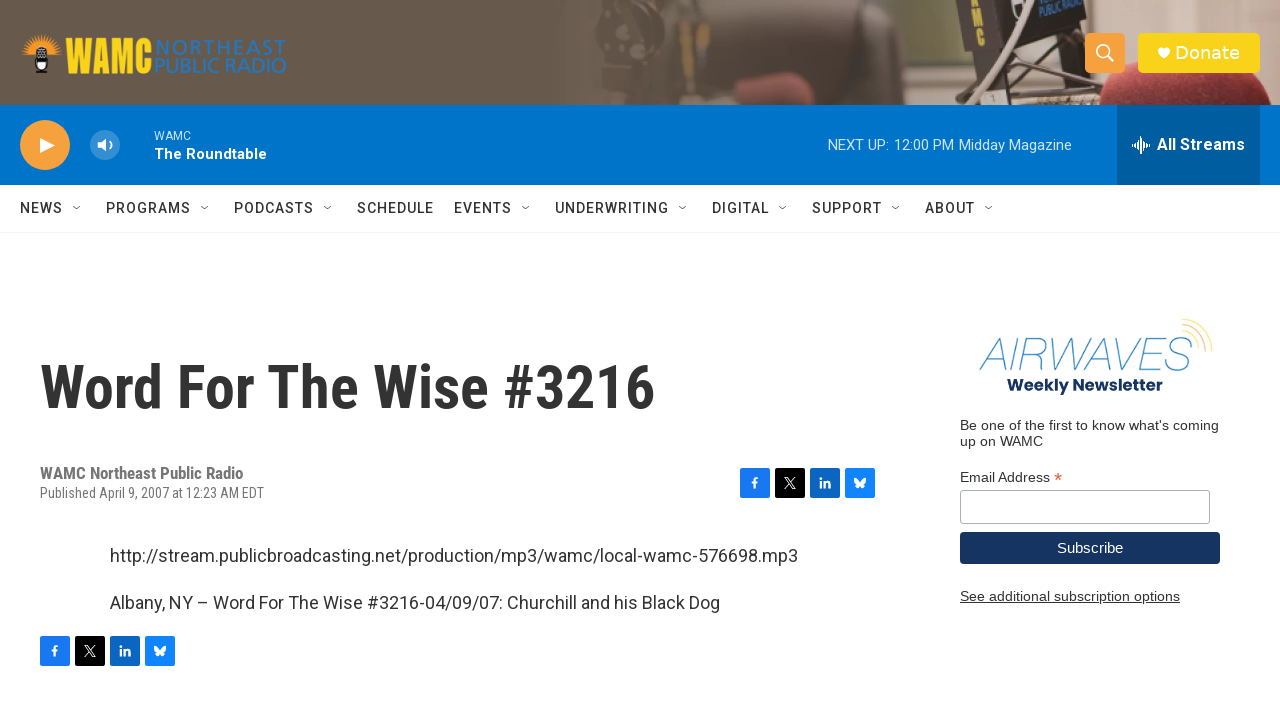

--- FILE ---
content_type: text/html; charset=utf-8
request_url: https://www.google.com/recaptcha/api2/aframe
body_size: 267
content:
<!DOCTYPE HTML><html><head><meta http-equiv="content-type" content="text/html; charset=UTF-8"></head><body><script nonce="FueZiDnLbNNU8eRR3JjW7A">/** Anti-fraud and anti-abuse applications only. See google.com/recaptcha */ try{var clients={'sodar':'https://pagead2.googlesyndication.com/pagead/sodar?'};window.addEventListener("message",function(a){try{if(a.source===window.parent){var b=JSON.parse(a.data);var c=clients[b['id']];if(c){var d=document.createElement('img');d.src=c+b['params']+'&rc='+(localStorage.getItem("rc::a")?sessionStorage.getItem("rc::b"):"");window.document.body.appendChild(d);sessionStorage.setItem("rc::e",parseInt(sessionStorage.getItem("rc::e")||0)+1);localStorage.setItem("rc::h",'1770046721394');}}}catch(b){}});window.parent.postMessage("_grecaptcha_ready", "*");}catch(b){}</script></body></html>